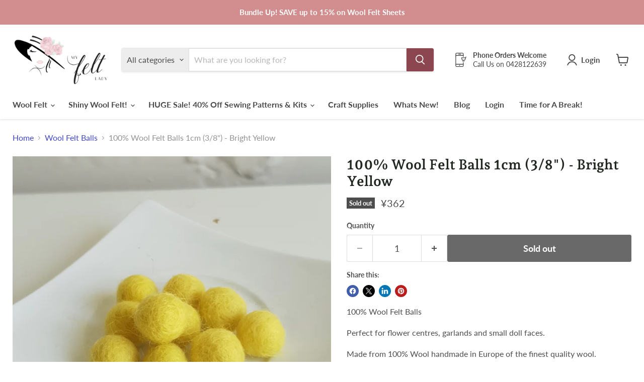

--- FILE ---
content_type: text/html; charset=utf-8
request_url: https://myfeltlady.com/en-jp/collections/all/products/100-wool-felt-balls-1cm-3-8-bright-yellow?view=recently-viewed
body_size: 1048
content:










  









<div
  class="productgrid--item  imagestyle--cropped-medium        product-recently-viewed-card    show-actions--mobile"
  data-product-item
  data-product-quickshop-url="/en-jp/products/100-wool-felt-balls-1cm-3-8-bright-yellow"
  
    data-recently-viewed-card
  
>
  <div class="productitem" data-product-item-content>
    
    
    
    

    

    

    <div class="productitem__container">
      <div class="product-recently-viewed-card-time" data-product-handle="100-wool-felt-balls-1cm-3-8-bright-yellow">
      <button
        class="product-recently-viewed-card-remove"
        aria-label="close"
        data-remove-recently-viewed
      >
        


                                                                        <svg class="icon-remove "    aria-hidden="true"    focusable="false"    role="presentation"    xmlns="http://www.w3.org/2000/svg" width="10" height="10" viewBox="0 0 10 10" xmlns="http://www.w3.org/2000/svg">      <path fill="currentColor" d="M6.08785659,5 L9.77469752,1.31315906 L8.68684094,0.225302476 L5,3.91214341 L1.31315906,0.225302476 L0.225302476,1.31315906 L3.91214341,5 L0.225302476,8.68684094 L1.31315906,9.77469752 L5,6.08785659 L8.68684094,9.77469752 L9.77469752,8.68684094 L6.08785659,5 Z"></path>    </svg>                                              

      </button>
    </div>

      <div class="productitem__image-container">
        <a
          class="productitem--image-link"
          href="/en-jp/products/100-wool-felt-balls-1cm-3-8-bright-yellow"
          tabindex="-1"
          data-product-page-link
        >
          <figure
            class="productitem--image"
            data-product-item-image
            
          >
            
              
              

  
    <noscript data-rimg-noscript>
      <img
        
          src="//myfeltlady.com/cdn/shop/products/MyFeltLadyWoolFeltBalls_52_512x512.jpg?v=1637291518"
        

        alt=""
        data-rimg="noscript"
        srcset="//myfeltlady.com/cdn/shop/products/MyFeltLadyWoolFeltBalls_52_512x512.jpg?v=1637291518 1x, //myfeltlady.com/cdn/shop/products/MyFeltLadyWoolFeltBalls_52_1024x1024.jpg?v=1637291518 2x, //myfeltlady.com/cdn/shop/products/MyFeltLadyWoolFeltBalls_52_1536x1536.jpg?v=1637291518 3x, //myfeltlady.com/cdn/shop/products/MyFeltLadyWoolFeltBalls_52_2048x2048.jpg?v=1637291518 4x"
        class="productitem--image-primary"
        
        
      >
    </noscript>
  

  <img
    
      src="//myfeltlady.com/cdn/shop/products/MyFeltLadyWoolFeltBalls_52_512x512.jpg?v=1637291518"
    
    alt=""

    
      data-rimg="lazy"
      data-rimg-scale="1"
      data-rimg-template="//myfeltlady.com/cdn/shop/products/MyFeltLadyWoolFeltBalls_52_{size}.jpg?v=1637291518"
      data-rimg-max="3024x3024"
      data-rimg-crop="false"
      
      srcset="data:image/svg+xml;utf8,<svg%20xmlns='http://www.w3.org/2000/svg'%20width='512'%20height='512'></svg>"
    

    class="productitem--image-primary"
    
    
  >



  <div data-rimg-canvas></div>


            

            


























<span class="productitem__badge productitem__badge--soldout">
    Sold out
  </span>

            <span class="visually-hidden">100% Wool Felt Balls 1cm (3/8") - Bright Yellow</span>
          </figure>
        </a>
      </div><div class="productitem--info">
        
          
        

        

        <h2 class="productitem--title">
          <a href="/en-jp/products/100-wool-felt-balls-1cm-3-8-bright-yellow" data-product-page-link>
            100% Wool Felt Balls 1cm (3/8") - Bright Yellow
          </a>
        </h2>

        
          
        

        
          






























<div class="price productitem__price ">
  
    <div
      class="price__compare-at "
      data-price-compare-container
    >

      
        <span class="money price__original" data-price-original></span>
      
    </div>


    
      
      <div class="price__compare-at--hidden" data-compare-price-range-hidden>
        
          <span class="visually-hidden">Original price</span>
          <span class="money price__compare-at--min" data-price-compare-min>
            ¥362
          </span>
          -
          <span class="visually-hidden">Original price</span>
          <span class="money price__compare-at--max" data-price-compare-max>
            ¥362
          </span>
        
      </div>
      <div class="price__compare-at--hidden" data-compare-price-hidden>
        <span class="visually-hidden">Original price</span>
        <span class="money price__compare-at--single" data-price-compare>
          
        </span>
      </div>
    
  

  <div class="price__current  " data-price-container>

    

    
      
      
      <span class="money" data-price>
        ¥362
      </span>
    
    
  </div>

  
    
    <div class="price__current--hidden" data-current-price-range-hidden>
      
        <span class="money price__current--min" data-price-min>¥362</span>
        -
        <span class="money price__current--max" data-price-max>¥362</span>
      
    </div>
    <div class="price__current--hidden" data-current-price-hidden>
      <span class="visually-hidden">Current price</span>
      <span class="money" data-price>
        ¥362
      </span>
    </div>
  

  
    
    
    
    

    <div
      class="
        productitem__unit-price
        hidden
      "
      data-unit-price
    >
      <span class="productitem__total-quantity" data-total-quantity></span> | <span class="productitem__unit-price--amount money" data-unit-price-amount></span> / <span class="productitem__unit-price--measure" data-unit-price-measure></span>
    </div>
  

  
</div>


        

        
          

          
            
          
        

        
          <div class="productitem--description">
            <p>100% Wool Felt Balls
Perfect for flower centres, garlands and small doll faces.
Made from 100% Wool handmade in Europe of the finest quality wool.
...</p>

            
              <a
                href="/en-jp/products/100-wool-felt-balls-1cm-3-8-bright-yellow"
                class="productitem--link"
                data-product-page-link
              >
                View full details
              </a>
            
          </div>
        
      </div>

      
    </div>
  </div>

  
    <script type="application/json" data-quick-buy-settings>
      {
        "cart_redirection": false,
        "money_format": "¥{{amount_no_decimals}}"
      }
    </script>
  
</div>


--- FILE ---
content_type: text/javascript; charset=utf-8
request_url: https://myfeltlady.com/en-jp/products/100-wool-felt-balls-1cm-3-8-bright-yellow.js
body_size: 277
content:
{"id":7478288253162,"title":"100% Wool Felt Balls 1cm (3\/8\") - Bright Yellow","handle":"100-wool-felt-balls-1cm-3-8-bright-yellow","description":"\u003cp\u003e100% Wool Felt Balls\u003c\/p\u003e\n\u003cp\u003ePerfect for flower centres, garlands and small doll faces.\u003c\/p\u003e\n\u003cp\u003eMade from 100% Wool handmade in Europe of the finest quality wool.\u003c\/p\u003e\n\u003cp\u003eSize - 1cm (3\/8\")\u003c\/p\u003e\n\u003cp\u003eQuantity per pack - 10\u003c\/p\u003e","published_at":"2021-12-01T11:28:35+10:00","created_at":"2021-11-19T13:06:08+10:00","vendor":"Felt Ball Rug Australia","type":"Wool Felt Balls","tags":["1cm (3\/8\")","Birds \u0026 Balls"],"price":36200,"price_min":36200,"price_max":36200,"available":false,"price_varies":false,"compare_at_price":null,"compare_at_price_min":0,"compare_at_price_max":0,"compare_at_price_varies":false,"variants":[{"id":42094520500458,"title":"Default Title","option1":"Default Title","option2":null,"option3":null,"sku":"FBR39-1cm","requires_shipping":true,"taxable":true,"featured_image":null,"available":false,"name":"100% Wool Felt Balls 1cm (3\/8\") - Bright Yellow","public_title":null,"options":["Default Title"],"price":36200,"weight":3,"compare_at_price":null,"inventory_quantity":0,"inventory_management":"shopify","inventory_policy":"deny","barcode":"20500458","requires_selling_plan":false,"selling_plan_allocations":[]}],"images":["\/\/cdn.shopify.com\/s\/files\/1\/0549\/6789\/products\/MyFeltLadyWoolFeltBalls_52.jpg?v=1637291518"],"featured_image":"\/\/cdn.shopify.com\/s\/files\/1\/0549\/6789\/products\/MyFeltLadyWoolFeltBalls_52.jpg?v=1637291518","options":[{"name":"Title","position":1,"values":["Default Title"]}],"url":"\/en-jp\/products\/100-wool-felt-balls-1cm-3-8-bright-yellow","media":[{"alt":null,"id":28692557168874,"position":1,"preview_image":{"aspect_ratio":1.0,"height":3024,"width":3024,"src":"https:\/\/cdn.shopify.com\/s\/files\/1\/0549\/6789\/products\/MyFeltLadyWoolFeltBalls_52.jpg?v=1637291518"},"aspect_ratio":1.0,"height":3024,"media_type":"image","src":"https:\/\/cdn.shopify.com\/s\/files\/1\/0549\/6789\/products\/MyFeltLadyWoolFeltBalls_52.jpg?v=1637291518","width":3024}],"requires_selling_plan":false,"selling_plan_groups":[]}